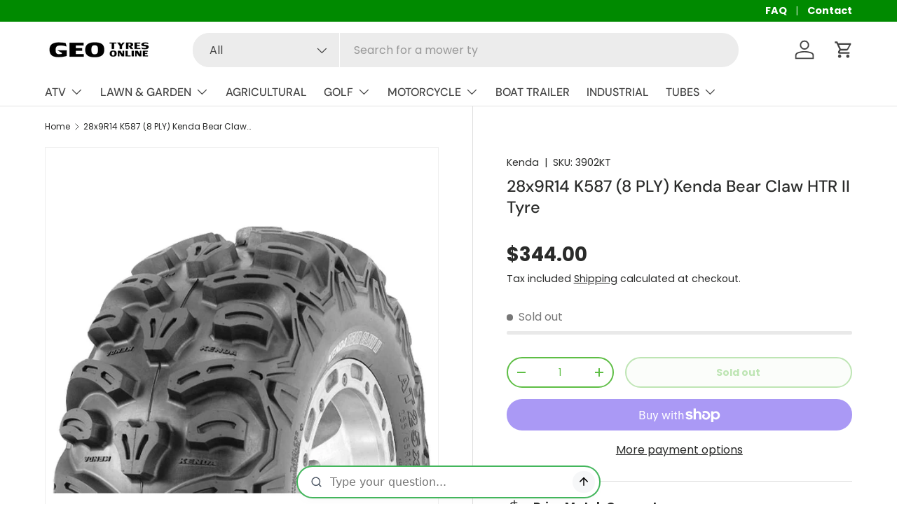

--- FILE ---
content_type: text/javascript; charset=utf-8
request_url: https://cdn.expertise.ai/genweb/ai-genweb.module.js
body_size: -135
content:
import"./widget-BjOAB7CQ.js";import"./react-vendor-BjmZ3Zoc.js";
